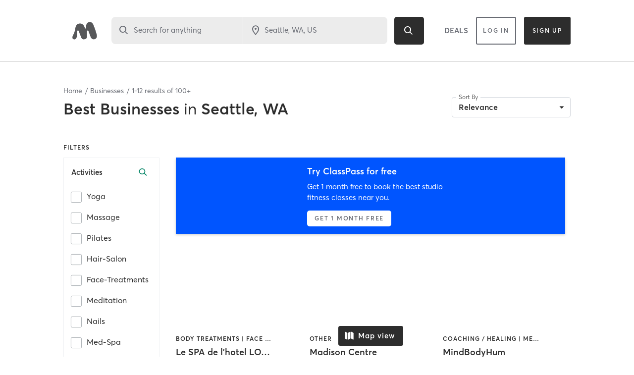

--- FILE ---
content_type: text/html; charset=utf-8
request_url: https://www.google.com/recaptcha/api2/anchor?ar=1&k=6Le95awUAAAAAIXSP9TcpPEng7Y6GdSkt7n46bAR&co=aHR0cHM6Ly93d3cubWluZGJvZHlvbmxpbmUuY29tOjQ0Mw..&hl=en&type=image&v=PoyoqOPhxBO7pBk68S4YbpHZ&theme=light&size=invisible&badge=bottomright&anchor-ms=20000&execute-ms=30000&cb=klji1y5yics1
body_size: 49514
content:
<!DOCTYPE HTML><html dir="ltr" lang="en"><head><meta http-equiv="Content-Type" content="text/html; charset=UTF-8">
<meta http-equiv="X-UA-Compatible" content="IE=edge">
<title>reCAPTCHA</title>
<style type="text/css">
/* cyrillic-ext */
@font-face {
  font-family: 'Roboto';
  font-style: normal;
  font-weight: 400;
  font-stretch: 100%;
  src: url(//fonts.gstatic.com/s/roboto/v48/KFO7CnqEu92Fr1ME7kSn66aGLdTylUAMa3GUBHMdazTgWw.woff2) format('woff2');
  unicode-range: U+0460-052F, U+1C80-1C8A, U+20B4, U+2DE0-2DFF, U+A640-A69F, U+FE2E-FE2F;
}
/* cyrillic */
@font-face {
  font-family: 'Roboto';
  font-style: normal;
  font-weight: 400;
  font-stretch: 100%;
  src: url(//fonts.gstatic.com/s/roboto/v48/KFO7CnqEu92Fr1ME7kSn66aGLdTylUAMa3iUBHMdazTgWw.woff2) format('woff2');
  unicode-range: U+0301, U+0400-045F, U+0490-0491, U+04B0-04B1, U+2116;
}
/* greek-ext */
@font-face {
  font-family: 'Roboto';
  font-style: normal;
  font-weight: 400;
  font-stretch: 100%;
  src: url(//fonts.gstatic.com/s/roboto/v48/KFO7CnqEu92Fr1ME7kSn66aGLdTylUAMa3CUBHMdazTgWw.woff2) format('woff2');
  unicode-range: U+1F00-1FFF;
}
/* greek */
@font-face {
  font-family: 'Roboto';
  font-style: normal;
  font-weight: 400;
  font-stretch: 100%;
  src: url(//fonts.gstatic.com/s/roboto/v48/KFO7CnqEu92Fr1ME7kSn66aGLdTylUAMa3-UBHMdazTgWw.woff2) format('woff2');
  unicode-range: U+0370-0377, U+037A-037F, U+0384-038A, U+038C, U+038E-03A1, U+03A3-03FF;
}
/* math */
@font-face {
  font-family: 'Roboto';
  font-style: normal;
  font-weight: 400;
  font-stretch: 100%;
  src: url(//fonts.gstatic.com/s/roboto/v48/KFO7CnqEu92Fr1ME7kSn66aGLdTylUAMawCUBHMdazTgWw.woff2) format('woff2');
  unicode-range: U+0302-0303, U+0305, U+0307-0308, U+0310, U+0312, U+0315, U+031A, U+0326-0327, U+032C, U+032F-0330, U+0332-0333, U+0338, U+033A, U+0346, U+034D, U+0391-03A1, U+03A3-03A9, U+03B1-03C9, U+03D1, U+03D5-03D6, U+03F0-03F1, U+03F4-03F5, U+2016-2017, U+2034-2038, U+203C, U+2040, U+2043, U+2047, U+2050, U+2057, U+205F, U+2070-2071, U+2074-208E, U+2090-209C, U+20D0-20DC, U+20E1, U+20E5-20EF, U+2100-2112, U+2114-2115, U+2117-2121, U+2123-214F, U+2190, U+2192, U+2194-21AE, U+21B0-21E5, U+21F1-21F2, U+21F4-2211, U+2213-2214, U+2216-22FF, U+2308-230B, U+2310, U+2319, U+231C-2321, U+2336-237A, U+237C, U+2395, U+239B-23B7, U+23D0, U+23DC-23E1, U+2474-2475, U+25AF, U+25B3, U+25B7, U+25BD, U+25C1, U+25CA, U+25CC, U+25FB, U+266D-266F, U+27C0-27FF, U+2900-2AFF, U+2B0E-2B11, U+2B30-2B4C, U+2BFE, U+3030, U+FF5B, U+FF5D, U+1D400-1D7FF, U+1EE00-1EEFF;
}
/* symbols */
@font-face {
  font-family: 'Roboto';
  font-style: normal;
  font-weight: 400;
  font-stretch: 100%;
  src: url(//fonts.gstatic.com/s/roboto/v48/KFO7CnqEu92Fr1ME7kSn66aGLdTylUAMaxKUBHMdazTgWw.woff2) format('woff2');
  unicode-range: U+0001-000C, U+000E-001F, U+007F-009F, U+20DD-20E0, U+20E2-20E4, U+2150-218F, U+2190, U+2192, U+2194-2199, U+21AF, U+21E6-21F0, U+21F3, U+2218-2219, U+2299, U+22C4-22C6, U+2300-243F, U+2440-244A, U+2460-24FF, U+25A0-27BF, U+2800-28FF, U+2921-2922, U+2981, U+29BF, U+29EB, U+2B00-2BFF, U+4DC0-4DFF, U+FFF9-FFFB, U+10140-1018E, U+10190-1019C, U+101A0, U+101D0-101FD, U+102E0-102FB, U+10E60-10E7E, U+1D2C0-1D2D3, U+1D2E0-1D37F, U+1F000-1F0FF, U+1F100-1F1AD, U+1F1E6-1F1FF, U+1F30D-1F30F, U+1F315, U+1F31C, U+1F31E, U+1F320-1F32C, U+1F336, U+1F378, U+1F37D, U+1F382, U+1F393-1F39F, U+1F3A7-1F3A8, U+1F3AC-1F3AF, U+1F3C2, U+1F3C4-1F3C6, U+1F3CA-1F3CE, U+1F3D4-1F3E0, U+1F3ED, U+1F3F1-1F3F3, U+1F3F5-1F3F7, U+1F408, U+1F415, U+1F41F, U+1F426, U+1F43F, U+1F441-1F442, U+1F444, U+1F446-1F449, U+1F44C-1F44E, U+1F453, U+1F46A, U+1F47D, U+1F4A3, U+1F4B0, U+1F4B3, U+1F4B9, U+1F4BB, U+1F4BF, U+1F4C8-1F4CB, U+1F4D6, U+1F4DA, U+1F4DF, U+1F4E3-1F4E6, U+1F4EA-1F4ED, U+1F4F7, U+1F4F9-1F4FB, U+1F4FD-1F4FE, U+1F503, U+1F507-1F50B, U+1F50D, U+1F512-1F513, U+1F53E-1F54A, U+1F54F-1F5FA, U+1F610, U+1F650-1F67F, U+1F687, U+1F68D, U+1F691, U+1F694, U+1F698, U+1F6AD, U+1F6B2, U+1F6B9-1F6BA, U+1F6BC, U+1F6C6-1F6CF, U+1F6D3-1F6D7, U+1F6E0-1F6EA, U+1F6F0-1F6F3, U+1F6F7-1F6FC, U+1F700-1F7FF, U+1F800-1F80B, U+1F810-1F847, U+1F850-1F859, U+1F860-1F887, U+1F890-1F8AD, U+1F8B0-1F8BB, U+1F8C0-1F8C1, U+1F900-1F90B, U+1F93B, U+1F946, U+1F984, U+1F996, U+1F9E9, U+1FA00-1FA6F, U+1FA70-1FA7C, U+1FA80-1FA89, U+1FA8F-1FAC6, U+1FACE-1FADC, U+1FADF-1FAE9, U+1FAF0-1FAF8, U+1FB00-1FBFF;
}
/* vietnamese */
@font-face {
  font-family: 'Roboto';
  font-style: normal;
  font-weight: 400;
  font-stretch: 100%;
  src: url(//fonts.gstatic.com/s/roboto/v48/KFO7CnqEu92Fr1ME7kSn66aGLdTylUAMa3OUBHMdazTgWw.woff2) format('woff2');
  unicode-range: U+0102-0103, U+0110-0111, U+0128-0129, U+0168-0169, U+01A0-01A1, U+01AF-01B0, U+0300-0301, U+0303-0304, U+0308-0309, U+0323, U+0329, U+1EA0-1EF9, U+20AB;
}
/* latin-ext */
@font-face {
  font-family: 'Roboto';
  font-style: normal;
  font-weight: 400;
  font-stretch: 100%;
  src: url(//fonts.gstatic.com/s/roboto/v48/KFO7CnqEu92Fr1ME7kSn66aGLdTylUAMa3KUBHMdazTgWw.woff2) format('woff2');
  unicode-range: U+0100-02BA, U+02BD-02C5, U+02C7-02CC, U+02CE-02D7, U+02DD-02FF, U+0304, U+0308, U+0329, U+1D00-1DBF, U+1E00-1E9F, U+1EF2-1EFF, U+2020, U+20A0-20AB, U+20AD-20C0, U+2113, U+2C60-2C7F, U+A720-A7FF;
}
/* latin */
@font-face {
  font-family: 'Roboto';
  font-style: normal;
  font-weight: 400;
  font-stretch: 100%;
  src: url(//fonts.gstatic.com/s/roboto/v48/KFO7CnqEu92Fr1ME7kSn66aGLdTylUAMa3yUBHMdazQ.woff2) format('woff2');
  unicode-range: U+0000-00FF, U+0131, U+0152-0153, U+02BB-02BC, U+02C6, U+02DA, U+02DC, U+0304, U+0308, U+0329, U+2000-206F, U+20AC, U+2122, U+2191, U+2193, U+2212, U+2215, U+FEFF, U+FFFD;
}
/* cyrillic-ext */
@font-face {
  font-family: 'Roboto';
  font-style: normal;
  font-weight: 500;
  font-stretch: 100%;
  src: url(//fonts.gstatic.com/s/roboto/v48/KFO7CnqEu92Fr1ME7kSn66aGLdTylUAMa3GUBHMdazTgWw.woff2) format('woff2');
  unicode-range: U+0460-052F, U+1C80-1C8A, U+20B4, U+2DE0-2DFF, U+A640-A69F, U+FE2E-FE2F;
}
/* cyrillic */
@font-face {
  font-family: 'Roboto';
  font-style: normal;
  font-weight: 500;
  font-stretch: 100%;
  src: url(//fonts.gstatic.com/s/roboto/v48/KFO7CnqEu92Fr1ME7kSn66aGLdTylUAMa3iUBHMdazTgWw.woff2) format('woff2');
  unicode-range: U+0301, U+0400-045F, U+0490-0491, U+04B0-04B1, U+2116;
}
/* greek-ext */
@font-face {
  font-family: 'Roboto';
  font-style: normal;
  font-weight: 500;
  font-stretch: 100%;
  src: url(//fonts.gstatic.com/s/roboto/v48/KFO7CnqEu92Fr1ME7kSn66aGLdTylUAMa3CUBHMdazTgWw.woff2) format('woff2');
  unicode-range: U+1F00-1FFF;
}
/* greek */
@font-face {
  font-family: 'Roboto';
  font-style: normal;
  font-weight: 500;
  font-stretch: 100%;
  src: url(//fonts.gstatic.com/s/roboto/v48/KFO7CnqEu92Fr1ME7kSn66aGLdTylUAMa3-UBHMdazTgWw.woff2) format('woff2');
  unicode-range: U+0370-0377, U+037A-037F, U+0384-038A, U+038C, U+038E-03A1, U+03A3-03FF;
}
/* math */
@font-face {
  font-family: 'Roboto';
  font-style: normal;
  font-weight: 500;
  font-stretch: 100%;
  src: url(//fonts.gstatic.com/s/roboto/v48/KFO7CnqEu92Fr1ME7kSn66aGLdTylUAMawCUBHMdazTgWw.woff2) format('woff2');
  unicode-range: U+0302-0303, U+0305, U+0307-0308, U+0310, U+0312, U+0315, U+031A, U+0326-0327, U+032C, U+032F-0330, U+0332-0333, U+0338, U+033A, U+0346, U+034D, U+0391-03A1, U+03A3-03A9, U+03B1-03C9, U+03D1, U+03D5-03D6, U+03F0-03F1, U+03F4-03F5, U+2016-2017, U+2034-2038, U+203C, U+2040, U+2043, U+2047, U+2050, U+2057, U+205F, U+2070-2071, U+2074-208E, U+2090-209C, U+20D0-20DC, U+20E1, U+20E5-20EF, U+2100-2112, U+2114-2115, U+2117-2121, U+2123-214F, U+2190, U+2192, U+2194-21AE, U+21B0-21E5, U+21F1-21F2, U+21F4-2211, U+2213-2214, U+2216-22FF, U+2308-230B, U+2310, U+2319, U+231C-2321, U+2336-237A, U+237C, U+2395, U+239B-23B7, U+23D0, U+23DC-23E1, U+2474-2475, U+25AF, U+25B3, U+25B7, U+25BD, U+25C1, U+25CA, U+25CC, U+25FB, U+266D-266F, U+27C0-27FF, U+2900-2AFF, U+2B0E-2B11, U+2B30-2B4C, U+2BFE, U+3030, U+FF5B, U+FF5D, U+1D400-1D7FF, U+1EE00-1EEFF;
}
/* symbols */
@font-face {
  font-family: 'Roboto';
  font-style: normal;
  font-weight: 500;
  font-stretch: 100%;
  src: url(//fonts.gstatic.com/s/roboto/v48/KFO7CnqEu92Fr1ME7kSn66aGLdTylUAMaxKUBHMdazTgWw.woff2) format('woff2');
  unicode-range: U+0001-000C, U+000E-001F, U+007F-009F, U+20DD-20E0, U+20E2-20E4, U+2150-218F, U+2190, U+2192, U+2194-2199, U+21AF, U+21E6-21F0, U+21F3, U+2218-2219, U+2299, U+22C4-22C6, U+2300-243F, U+2440-244A, U+2460-24FF, U+25A0-27BF, U+2800-28FF, U+2921-2922, U+2981, U+29BF, U+29EB, U+2B00-2BFF, U+4DC0-4DFF, U+FFF9-FFFB, U+10140-1018E, U+10190-1019C, U+101A0, U+101D0-101FD, U+102E0-102FB, U+10E60-10E7E, U+1D2C0-1D2D3, U+1D2E0-1D37F, U+1F000-1F0FF, U+1F100-1F1AD, U+1F1E6-1F1FF, U+1F30D-1F30F, U+1F315, U+1F31C, U+1F31E, U+1F320-1F32C, U+1F336, U+1F378, U+1F37D, U+1F382, U+1F393-1F39F, U+1F3A7-1F3A8, U+1F3AC-1F3AF, U+1F3C2, U+1F3C4-1F3C6, U+1F3CA-1F3CE, U+1F3D4-1F3E0, U+1F3ED, U+1F3F1-1F3F3, U+1F3F5-1F3F7, U+1F408, U+1F415, U+1F41F, U+1F426, U+1F43F, U+1F441-1F442, U+1F444, U+1F446-1F449, U+1F44C-1F44E, U+1F453, U+1F46A, U+1F47D, U+1F4A3, U+1F4B0, U+1F4B3, U+1F4B9, U+1F4BB, U+1F4BF, U+1F4C8-1F4CB, U+1F4D6, U+1F4DA, U+1F4DF, U+1F4E3-1F4E6, U+1F4EA-1F4ED, U+1F4F7, U+1F4F9-1F4FB, U+1F4FD-1F4FE, U+1F503, U+1F507-1F50B, U+1F50D, U+1F512-1F513, U+1F53E-1F54A, U+1F54F-1F5FA, U+1F610, U+1F650-1F67F, U+1F687, U+1F68D, U+1F691, U+1F694, U+1F698, U+1F6AD, U+1F6B2, U+1F6B9-1F6BA, U+1F6BC, U+1F6C6-1F6CF, U+1F6D3-1F6D7, U+1F6E0-1F6EA, U+1F6F0-1F6F3, U+1F6F7-1F6FC, U+1F700-1F7FF, U+1F800-1F80B, U+1F810-1F847, U+1F850-1F859, U+1F860-1F887, U+1F890-1F8AD, U+1F8B0-1F8BB, U+1F8C0-1F8C1, U+1F900-1F90B, U+1F93B, U+1F946, U+1F984, U+1F996, U+1F9E9, U+1FA00-1FA6F, U+1FA70-1FA7C, U+1FA80-1FA89, U+1FA8F-1FAC6, U+1FACE-1FADC, U+1FADF-1FAE9, U+1FAF0-1FAF8, U+1FB00-1FBFF;
}
/* vietnamese */
@font-face {
  font-family: 'Roboto';
  font-style: normal;
  font-weight: 500;
  font-stretch: 100%;
  src: url(//fonts.gstatic.com/s/roboto/v48/KFO7CnqEu92Fr1ME7kSn66aGLdTylUAMa3OUBHMdazTgWw.woff2) format('woff2');
  unicode-range: U+0102-0103, U+0110-0111, U+0128-0129, U+0168-0169, U+01A0-01A1, U+01AF-01B0, U+0300-0301, U+0303-0304, U+0308-0309, U+0323, U+0329, U+1EA0-1EF9, U+20AB;
}
/* latin-ext */
@font-face {
  font-family: 'Roboto';
  font-style: normal;
  font-weight: 500;
  font-stretch: 100%;
  src: url(//fonts.gstatic.com/s/roboto/v48/KFO7CnqEu92Fr1ME7kSn66aGLdTylUAMa3KUBHMdazTgWw.woff2) format('woff2');
  unicode-range: U+0100-02BA, U+02BD-02C5, U+02C7-02CC, U+02CE-02D7, U+02DD-02FF, U+0304, U+0308, U+0329, U+1D00-1DBF, U+1E00-1E9F, U+1EF2-1EFF, U+2020, U+20A0-20AB, U+20AD-20C0, U+2113, U+2C60-2C7F, U+A720-A7FF;
}
/* latin */
@font-face {
  font-family: 'Roboto';
  font-style: normal;
  font-weight: 500;
  font-stretch: 100%;
  src: url(//fonts.gstatic.com/s/roboto/v48/KFO7CnqEu92Fr1ME7kSn66aGLdTylUAMa3yUBHMdazQ.woff2) format('woff2');
  unicode-range: U+0000-00FF, U+0131, U+0152-0153, U+02BB-02BC, U+02C6, U+02DA, U+02DC, U+0304, U+0308, U+0329, U+2000-206F, U+20AC, U+2122, U+2191, U+2193, U+2212, U+2215, U+FEFF, U+FFFD;
}
/* cyrillic-ext */
@font-face {
  font-family: 'Roboto';
  font-style: normal;
  font-weight: 900;
  font-stretch: 100%;
  src: url(//fonts.gstatic.com/s/roboto/v48/KFO7CnqEu92Fr1ME7kSn66aGLdTylUAMa3GUBHMdazTgWw.woff2) format('woff2');
  unicode-range: U+0460-052F, U+1C80-1C8A, U+20B4, U+2DE0-2DFF, U+A640-A69F, U+FE2E-FE2F;
}
/* cyrillic */
@font-face {
  font-family: 'Roboto';
  font-style: normal;
  font-weight: 900;
  font-stretch: 100%;
  src: url(//fonts.gstatic.com/s/roboto/v48/KFO7CnqEu92Fr1ME7kSn66aGLdTylUAMa3iUBHMdazTgWw.woff2) format('woff2');
  unicode-range: U+0301, U+0400-045F, U+0490-0491, U+04B0-04B1, U+2116;
}
/* greek-ext */
@font-face {
  font-family: 'Roboto';
  font-style: normal;
  font-weight: 900;
  font-stretch: 100%;
  src: url(//fonts.gstatic.com/s/roboto/v48/KFO7CnqEu92Fr1ME7kSn66aGLdTylUAMa3CUBHMdazTgWw.woff2) format('woff2');
  unicode-range: U+1F00-1FFF;
}
/* greek */
@font-face {
  font-family: 'Roboto';
  font-style: normal;
  font-weight: 900;
  font-stretch: 100%;
  src: url(//fonts.gstatic.com/s/roboto/v48/KFO7CnqEu92Fr1ME7kSn66aGLdTylUAMa3-UBHMdazTgWw.woff2) format('woff2');
  unicode-range: U+0370-0377, U+037A-037F, U+0384-038A, U+038C, U+038E-03A1, U+03A3-03FF;
}
/* math */
@font-face {
  font-family: 'Roboto';
  font-style: normal;
  font-weight: 900;
  font-stretch: 100%;
  src: url(//fonts.gstatic.com/s/roboto/v48/KFO7CnqEu92Fr1ME7kSn66aGLdTylUAMawCUBHMdazTgWw.woff2) format('woff2');
  unicode-range: U+0302-0303, U+0305, U+0307-0308, U+0310, U+0312, U+0315, U+031A, U+0326-0327, U+032C, U+032F-0330, U+0332-0333, U+0338, U+033A, U+0346, U+034D, U+0391-03A1, U+03A3-03A9, U+03B1-03C9, U+03D1, U+03D5-03D6, U+03F0-03F1, U+03F4-03F5, U+2016-2017, U+2034-2038, U+203C, U+2040, U+2043, U+2047, U+2050, U+2057, U+205F, U+2070-2071, U+2074-208E, U+2090-209C, U+20D0-20DC, U+20E1, U+20E5-20EF, U+2100-2112, U+2114-2115, U+2117-2121, U+2123-214F, U+2190, U+2192, U+2194-21AE, U+21B0-21E5, U+21F1-21F2, U+21F4-2211, U+2213-2214, U+2216-22FF, U+2308-230B, U+2310, U+2319, U+231C-2321, U+2336-237A, U+237C, U+2395, U+239B-23B7, U+23D0, U+23DC-23E1, U+2474-2475, U+25AF, U+25B3, U+25B7, U+25BD, U+25C1, U+25CA, U+25CC, U+25FB, U+266D-266F, U+27C0-27FF, U+2900-2AFF, U+2B0E-2B11, U+2B30-2B4C, U+2BFE, U+3030, U+FF5B, U+FF5D, U+1D400-1D7FF, U+1EE00-1EEFF;
}
/* symbols */
@font-face {
  font-family: 'Roboto';
  font-style: normal;
  font-weight: 900;
  font-stretch: 100%;
  src: url(//fonts.gstatic.com/s/roboto/v48/KFO7CnqEu92Fr1ME7kSn66aGLdTylUAMaxKUBHMdazTgWw.woff2) format('woff2');
  unicode-range: U+0001-000C, U+000E-001F, U+007F-009F, U+20DD-20E0, U+20E2-20E4, U+2150-218F, U+2190, U+2192, U+2194-2199, U+21AF, U+21E6-21F0, U+21F3, U+2218-2219, U+2299, U+22C4-22C6, U+2300-243F, U+2440-244A, U+2460-24FF, U+25A0-27BF, U+2800-28FF, U+2921-2922, U+2981, U+29BF, U+29EB, U+2B00-2BFF, U+4DC0-4DFF, U+FFF9-FFFB, U+10140-1018E, U+10190-1019C, U+101A0, U+101D0-101FD, U+102E0-102FB, U+10E60-10E7E, U+1D2C0-1D2D3, U+1D2E0-1D37F, U+1F000-1F0FF, U+1F100-1F1AD, U+1F1E6-1F1FF, U+1F30D-1F30F, U+1F315, U+1F31C, U+1F31E, U+1F320-1F32C, U+1F336, U+1F378, U+1F37D, U+1F382, U+1F393-1F39F, U+1F3A7-1F3A8, U+1F3AC-1F3AF, U+1F3C2, U+1F3C4-1F3C6, U+1F3CA-1F3CE, U+1F3D4-1F3E0, U+1F3ED, U+1F3F1-1F3F3, U+1F3F5-1F3F7, U+1F408, U+1F415, U+1F41F, U+1F426, U+1F43F, U+1F441-1F442, U+1F444, U+1F446-1F449, U+1F44C-1F44E, U+1F453, U+1F46A, U+1F47D, U+1F4A3, U+1F4B0, U+1F4B3, U+1F4B9, U+1F4BB, U+1F4BF, U+1F4C8-1F4CB, U+1F4D6, U+1F4DA, U+1F4DF, U+1F4E3-1F4E6, U+1F4EA-1F4ED, U+1F4F7, U+1F4F9-1F4FB, U+1F4FD-1F4FE, U+1F503, U+1F507-1F50B, U+1F50D, U+1F512-1F513, U+1F53E-1F54A, U+1F54F-1F5FA, U+1F610, U+1F650-1F67F, U+1F687, U+1F68D, U+1F691, U+1F694, U+1F698, U+1F6AD, U+1F6B2, U+1F6B9-1F6BA, U+1F6BC, U+1F6C6-1F6CF, U+1F6D3-1F6D7, U+1F6E0-1F6EA, U+1F6F0-1F6F3, U+1F6F7-1F6FC, U+1F700-1F7FF, U+1F800-1F80B, U+1F810-1F847, U+1F850-1F859, U+1F860-1F887, U+1F890-1F8AD, U+1F8B0-1F8BB, U+1F8C0-1F8C1, U+1F900-1F90B, U+1F93B, U+1F946, U+1F984, U+1F996, U+1F9E9, U+1FA00-1FA6F, U+1FA70-1FA7C, U+1FA80-1FA89, U+1FA8F-1FAC6, U+1FACE-1FADC, U+1FADF-1FAE9, U+1FAF0-1FAF8, U+1FB00-1FBFF;
}
/* vietnamese */
@font-face {
  font-family: 'Roboto';
  font-style: normal;
  font-weight: 900;
  font-stretch: 100%;
  src: url(//fonts.gstatic.com/s/roboto/v48/KFO7CnqEu92Fr1ME7kSn66aGLdTylUAMa3OUBHMdazTgWw.woff2) format('woff2');
  unicode-range: U+0102-0103, U+0110-0111, U+0128-0129, U+0168-0169, U+01A0-01A1, U+01AF-01B0, U+0300-0301, U+0303-0304, U+0308-0309, U+0323, U+0329, U+1EA0-1EF9, U+20AB;
}
/* latin-ext */
@font-face {
  font-family: 'Roboto';
  font-style: normal;
  font-weight: 900;
  font-stretch: 100%;
  src: url(//fonts.gstatic.com/s/roboto/v48/KFO7CnqEu92Fr1ME7kSn66aGLdTylUAMa3KUBHMdazTgWw.woff2) format('woff2');
  unicode-range: U+0100-02BA, U+02BD-02C5, U+02C7-02CC, U+02CE-02D7, U+02DD-02FF, U+0304, U+0308, U+0329, U+1D00-1DBF, U+1E00-1E9F, U+1EF2-1EFF, U+2020, U+20A0-20AB, U+20AD-20C0, U+2113, U+2C60-2C7F, U+A720-A7FF;
}
/* latin */
@font-face {
  font-family: 'Roboto';
  font-style: normal;
  font-weight: 900;
  font-stretch: 100%;
  src: url(//fonts.gstatic.com/s/roboto/v48/KFO7CnqEu92Fr1ME7kSn66aGLdTylUAMa3yUBHMdazQ.woff2) format('woff2');
  unicode-range: U+0000-00FF, U+0131, U+0152-0153, U+02BB-02BC, U+02C6, U+02DA, U+02DC, U+0304, U+0308, U+0329, U+2000-206F, U+20AC, U+2122, U+2191, U+2193, U+2212, U+2215, U+FEFF, U+FFFD;
}

</style>
<link rel="stylesheet" type="text/css" href="https://www.gstatic.com/recaptcha/releases/PoyoqOPhxBO7pBk68S4YbpHZ/styles__ltr.css">
<script nonce="nZ5JKNftLu0tmZXPNAYlig" type="text/javascript">window['__recaptcha_api'] = 'https://www.google.com/recaptcha/api2/';</script>
<script type="text/javascript" src="https://www.gstatic.com/recaptcha/releases/PoyoqOPhxBO7pBk68S4YbpHZ/recaptcha__en.js" nonce="nZ5JKNftLu0tmZXPNAYlig">
      
    </script></head>
<body><div id="rc-anchor-alert" class="rc-anchor-alert"></div>
<input type="hidden" id="recaptcha-token" value="[base64]">
<script type="text/javascript" nonce="nZ5JKNftLu0tmZXPNAYlig">
      recaptcha.anchor.Main.init("[\x22ainput\x22,[\x22bgdata\x22,\x22\x22,\[base64]/[base64]/[base64]/ZyhXLGgpOnEoW04sMjEsbF0sVywwKSxoKSxmYWxzZSxmYWxzZSl9Y2F0Y2goayl7RygzNTgsVyk/[base64]/[base64]/[base64]/[base64]/[base64]/[base64]/[base64]/bmV3IEJbT10oRFswXSk6dz09Mj9uZXcgQltPXShEWzBdLERbMV0pOnc9PTM/bmV3IEJbT10oRFswXSxEWzFdLERbMl0pOnc9PTQ/[base64]/[base64]/[base64]/[base64]/[base64]\\u003d\x22,\[base64]\x22,\x22w79Gw605d8KswovDuh7DiEU0Y3NbwrTCgzrDgiXCux1pwqHCqzjCrUsXw50/w6fDhQ7CoMKmRsK3wovDncOWw4YMGjN3w61nDsKZwqrCrlXCk8KUw6MZwpHCnsK6w4bCpzlKwrbDiDxJNsOtKQhFwpfDl8Otw5bDhSlTW8OiO8OZw4hPTsONE15awoUdXcOfw5R1w7YBw7vCikAhw73Dp8Kmw47CkcOcKF8gNsO/GxnDiVfDhAlMwrrCo8KnwpPDniDDhMK0DR3DisK9wqXCqsO6YiHClFHCqUMFwqvDs8KVPsKHUMKFw59RwqjDqMOzwq8yw7/Cs8KPw4nCtSLDsXxUUsO/[base64]/CtUMDOMKjacOpwqjCtMOvw4TDjHfCssK9X34yw6HDrknCqmjDpGjDu8KqwrM1woTCv8OTwr1ZWhxTCsOfXlcHwrLCkRF5WgthSMOmY8Ouwp/DmxYtwpHDjSh6w6rDosONwptVwpLCjHTCi0vCpsK3QcKtO8OPw7oowqxrwqXCgsO5e1BcXSPChcKIw55Cw53CkRItw7FEIMKGwrDDosKIAMK1wpPDp8K/[base64]/wopwwonDsEjDnMOsw7I0I2Zww53DhcK7w5ZxFD5pw53CkXfChsOjasKKw6zCvUNbwq1Kw6ATwq3CosKiw7V8Q07DhD/DlB/ClcKxRMKCwos2w7PDu8ObGwXCsW3Csm3CjVLCtMOkQsOvT8KVa1/DmMKJw5XCicOtUMK0w7XDsMONT8KdO8KHOcOCw6NdVsOOO8OOw7DCn8KXwpAuwqV8wrEQw5M6w4jDlMKJw6jCocKKThMUJA1sRFJ6wqIGw73DusOPw4/Cmk/CisOjcjk3wrpVIkMfw5teR3LDpj3CiiEswpxYw48UwpdSw4BAwovDuTJVTsObw6/DtwtPwobCg0DDu8KoVcOhw73DncKVwobDvsOmw5/DlD7CrlhDw6DCl3V+OcO2w4IWw4zCgDHChsOuRMK4wp3DvsOOc8KEwqBWOwTDnMOSCwV0BFAhAlJYL3LDqsOtY2gJwr5JwpgwPiR7woHDpsOpYXJaVMKSP0ZLUz4IYMORQMO6I8KkJ8KDwpwrw4RzwoUAw7kTw5RAbD4YN1xQwpk6cgbDhsOVwq9UwrXCokbCrw/DqcOww53CtB7CqsOMTcKww5YNwp3CtnMCPAhjIMKEHx4vO8O2P8KfRizCiyPDscK8PB9kwo8ow5N0wpDDvsOiC1cUQ8Kpw4XCvGvDgRHDiMKGwqrCrXxjYB4ywpNRwqDChGvDnW7CoTp6wr3CvhDDrk3CrznDjsOLw7YIw4x0Nm7DrMKHwqkJwrR6NsO0w4/Dj8OUwprCgjBUwrXCnMKKMcOfw6fDicORw5tLw6bChsKEw5Aqwp3DpMOSw5VKw6jCjzcrwqTCnMKkw6t7w6Nbw708B8OCUzzDu1zDlMKBwqg3wpbCsMOcdljCvMKXw6rCmQlKaMKPw4RTw6vDtcK6TMOsRBHCunHDvybDijwjMcKPJi/CssK0w5JLwqY+M8OAwr7DvWrCr8OldhjCqEY5VcKcUcOFZVLCmT3Dr3bDimozZMOIwoDCsCdsHT9VSB09VFFDwpdNCg/CgFrDi8KPwq7CqnoBMEfDqwd/[base64]/Cm0fDj1LDkzDCj8O4w6VZwqbDm8K1wpvDqCNhRsOXwpvDgMKJwrUeNGDDr8KywrdTB8O/w4XCisO4wrrDpsOzw53Cnk/[base64]/DmHUBXsKaGsKiVlzCg3PDj3HDkV9wW1jCnyMVw77Ds2XChlkzdcKLw4rDmcOVw53CiThdLsOzPhU/[base64]/wrhkwpLDilvDtMOgHXzDicOww4zDrsOPXcKNwrlowqgbaEQgEBJ4GGvDkHdnwqh+w6nDjMO6w7zDrcOrHsO1wrEXNcKBUsKhw5rCu2sUZSfCo3jDlnvDs8Kxw7/DrMOOwrtdwpEhVRTDjg7CkBHCvA/DsMO5w7dYPsKWw5BEScKPEsOtJMOTw7HDpsKiw51/[base64]/w5jDssO/[base64]/DlcKKwo89agTCn1wNw6jCl8K7W8O+ZhnDowlPw5w6wrR4cMOgJcORw4fCmcOFwoFlQSFaUkHDjR7DqRPDpcO+w4J5T8K9wp7Dh3Y0NVrDhUTDoMK6wqDDoXY7wrfCnMKLJsKHc0Niw6HDkz4vw7k2a8OhwozCoFXCgcK4woRnPMKFw4/[base64]/JQ/[base64]/[base64]/Y19fTU03wqvCunbCl07DtcK1cjEREMKEKcO3wopdAMOBw4XCgwLCiiHCiTrCh21SwrlFbHtcw5/[base64]/[base64]/CgnfDlcOOIx3CpTXDoMKOwp5WQXVrNQLCusOyHMKxRsKwU8OEw6s7wrrCvcOmfcKNwoZgCsKKP2DDrGRewqLCtsKCwpodw6HDvMKVwoM/JsKIWcOKTsKKbcK+FDbDjQNFw6ZdwqTDhAJGwrfCtMK+woHDtg8EZMOfw4Rcbnsxw4tDw4dQOcKhQ8KMwpPDnj4qZsKwL3rChDw+w7BQayfCp8Kxw6ECwoXClcK/[base64]/Dmz0CIDkNG8KHwrEzQ8OZwrhGw4FxDcK8w4zDqsOpwoxtwpHDhQRKVw7CjMO8w455dsKiw7DDlsKJwq/Cg0tow5F9GyR4SWQ/wp1Ew5NnwoloPMK6TMOVw5jDqxtPfMOswpjDk8OfMwJfwofCmgrCslTDjB3Cn8K/XhFlFcOmVsOLw6gfw6HCi1TCi8Olw7jCuMOBw5dKX2hKIcOnen7CtsO9dns+wqBBw7LDmMOFw6fDpMOfwpfDpm1gw7zCssKkwopPwrHDmx5TwrzDosKOwpBSwptMEMKXG8O4wrXDiUdYRC16wonDvcK7wprCtG7Duk7DoA/[base64]/DjT/[base64]/CncOMw6vCnDd9wrBiwrlUw6LCiB7DhzhmGGJGMcKDw74Pb8OPwq/[base64]/[base64]/Dgw8EDcKzwqfCjh/DtsOMMg3CmDx9LWxOdsO8HVPCpsKjw41xwoYmwrtaOsKKw6bDsMOmwqbCqVnCqHhiAMKcOsKQI13CssKIfjotN8ORRWUMP2/DqMKOwqrDkVfCicKrw5EKw5k9wo8gwpUea1fCnsOHNMKbCMOyJ8KkHcKhwrE8wpEBcR9eRFQpw7LDtW3DtGhmwqHDtMOWbwYLJC7Dn8OLBwVEbsOgDCvCksOeHxQjw6Viw6jCj8KZERTCvm/DqsKEwpnDn8K6KRrCkk3DmWDCgsOgQF3Dmj4YIRHClT0Tw43DrcK1XRTCuiMFw4XDi8Kkw5vCiMO/RGBJQCU9K8K4wr9RF8O3O2Rbw7APw7LCiz7DvMO5w6gOHkkawphfw6UYw5zDhSvDqsOJw7U9wrcMw6HDq21CFHnDhDrClzB7JSkZS8KMwqh5E8OnwrjCl8OpJcOFwqTCi8O/[base64]/Dh07CuHI+w7VBwpwJAsKDwrjDqV0HwovCh2TCssOQbMKwwqk6EsK3RyBOCsK4w6xbwrTDgTLDk8OPw4LDl8KCwpQawoPCtEvDqMO+HcO6w47CkcO0wr/CsHPCjnZLUxbCnAUow6oWw5zDoRXDusKxw7LDgBsHccKrwpDDjsKMLsOGwr8Fw7vDqMORw5bDpMOiwrPDlsOqJwA5bToCw61BDMOlCMK2dQh6fA9Ow4DDvcO4wqBbwp7DpzUlwrczwo/CnRXCpyFjwqvDhyLCjMKAHjB5VwTCv8K+NsOZw7cLUMKCw7PCjyvCi8O0MsOPOhfDtCU8wpDCgg3CmzQ+TMOMw7LDqznCu8OfAcKmd3U+dcOxw7s1KhbCgALCgXZofsOuMsOkwo3Dgg/CqsOyGWXCthvCpG4rYMKOworCmB7CjBjClXHDtEzDknvDqxltMWHCgMK/GsOwwoLCn8OAZCEAw7TDqcOKwqx1dksRKMOXwoI5MsOvw74xw6nCjsKFQmBew6vDpXoiw47ChFRhwo1UwrlFay7CsMOfw5XCuMKSXC7CvwbCuMKSO8Kuw5pkVU/DkFLDrRYwMsO1w5pCS8KLFjHCn1vCrzxPw6tvLBPDksKNwo81wrjDgFDDlHhCPAN4L8KzdSwIw4pDNMOww6VJwrF0VD4Dw4wEw4TDrMOKGcKBw7bCnDPClm0aaGfDqcKgFj1iw5XCkyPDkcKXwp4uEQHDjcOzNFPCrsO6GlE6cMK3ecKiw65IXW/[base64]/Z8Ozb00AYMK1w7HCsC5UYsK/esKKVcO6BBLDhXfDpcO9wqzChsK+wq/[base64]/[base64]/DmhnDp8K/wq10V8O3acOsesOSw5nDvsObMcOgMC3DgjZ/[base64]/DnjDCosO4f2grYcO1VcK0wp/DikvDrEMmwrLDu8O5fMOOw5LCnV/CjcONw6PDi8KdLsOpw7fDpBpTw7JdLcK2w5HCmXlxek7DiBlvw5HCq8KOR8OBw4PDtsKrEMK6w5pxf8OvdcKyDsKZEkocwq1nwq1CwoZOwoXDtmtPwqphH2XConwhwpzDhsOoMBkDS2JsRRLDssOiwq/Dkixsw7cSOjhWPFFSwrIPVXFsGWEXLHvDljRfw5nDoynCu8KTw7DCvVpLJk8QwqLDrVfCgcOJw4Ntw7Iew7vDvMKswrc8Sg7Cs8K7wo0pwrhCwr3Dt8K6w4TDnUdlXhJVw7h8O3EPWgLDg8KewrtpD09vYG8PwqLCkgrDi3/DhzzCiAPDsMKtTBJWwpbDtClyw4fCucO+EB3DucOBVsKhwqxoGcKrw6ZxaxXDvmjDg2fDt0Vfw69Sw7k+VMK0w6kXw41mExl+w4XCqjfDpkNowr98ejnDhsKzcApawpZoV8O8dMOMwrvDq8KrRUtOwqE/wpp7D8OHw49uLsKjw4kJWcKEwp9De8OqwrI5GMO3NcOxPMKLLcOMT8K1Nw/CkMKSw60WwrfCoWDDl1DDh8Kdw5IkIEtycGPCu8KXwqLCklLDlcKJXMKjQi0eGsOZw4BkOMKkwqAWTsKowqtdbcO3DMOYw7AUPcK7D8OHwr3Cp1Qvw48kVDrCpBLCssOew6zCl3BYMRzCr8OIwrgPw7PCisO/w7TDrVfCiDUCR0EEHsKdwrxXTMKcw7/ClMKMOcKnNcK1wr04wobDjkfDtMKydnEmFQbDqsOxF8OtwoLDhsKhRyTCjB3Dg2Rtw4nChsOrwoMowr3Cl3XDkH3DnxdqSXgaFsKRSMO/ccOpw7w7w74sADHDn0oew5Z3L3vDrsOwwptCTMKmwogBemBJwptww4M1VMOnbT3DrlQfV8OhPxc7SsKiwpMTw5nCnsODcyrCiwrDkE/DosOJHVzCn8OVw6XDvyPCm8OtwpvDqQpXw4HDm8O7PgRqw6I8w7wHOh/[base64]/wq/Ci2sMw5bCm8KmN8Kdw7NoVMO9VURZLFBuwoZiwqVGFMO6LlTDl10SbsOLwovDkMKlw44KLSPDn8OaY0IUKcKMw77ClsKBw53DpsOowrDDvcKPw5XCgQ0wb8KHwr8NVxpRw5rDsgjDgcOjw7fDu8K4UMOOwrrDr8Klwo3CjV1BwqEVLMOIw61kw7Fzw5jDqcOuJG/[base64]/CosOnw6rDjsKgw5wjw7XCrMO1w6LCrVRkw6tuN0rCkMKfw4bCssODbBUNZBEywp8PWMKhwrUfL8OvwrzDgMOGwpzDu8Oww4Nrw4jCpcOmwr8ww6htwoLCqVMHccOlOUdtwqbDusORwpV/[base64]/NcOvw7/CkHRPAm7ClSnChBUud8KbwqVOVXoOczHChsK1w5Q+C8KzdcOYSABsw6ZrwrLChR7CrsKFwpnDs8OIw4PDoxwEwq7Cj2Efwq/DlsKjacKkw5HCt8KcUUDDg8KBTsKRAMKCw5BZBcO3ZlzDicKsCDDDr8O/wrfDhMOybcKnwpLDo1vCgsOLesKIwpcUGQTDtcOPHsOjwoVnwq9+w6grNMKUUUlcw45ywq8gO8K8w6fCi2YsRMOcfB5vw4DDp8Opwpk/w4Jkw6Q7w6/CtsKnEMK6T8O2wpRow7rCl0LCvsO3KEpLeMOZTMK2a1F3eT7Cp8KAf8O/[base64]/DqUfChAsww4rChmYzwonCncODE8KtUCQTwq7DpsKsLFXDpsO9OXXDhxHCsC3DpjgLYcORFcODS8Oaw5Y5w4Epwr3DqcK5woTCkxTCi8OFwpYWw53DhnDDlXx/[base64]/DqhrCr0XDhxHDoxsfwonCmMKnKnNFwrwkw7jCksOGwpkIUMKGQcKPwpkrwqtmA8KKwr/CkcOpw4dQeMO3Rw/CuivDi8OGW1PCsR9GAcOmw58Cw4vDmsKkNDXCrQ4lOsK7J8K0Fx0vw7A3QMO3OcOKF8OqwqFrw7tiRcOUw4IcKhJ8woJ2TcKsw5xGw6JIwrrCq0hxMsOKwpgzw48Qw7zCs8Okwo3CnsOXZsKYQzknw6xnZcOdwqPCsVfCv8KvwprDucKULg/DoDjCjsKmYsOrLUxdC3gZw7bDqMOkw7hDwqE/w7JGw75POVJxInMnwp3CqW5OBMOdwrvCgMKSKibCucKCZxUiw7kDccOOwrTDtsKjwr9fCT4IwoZNJsKVCRvCn8K6wrczwo3Di8OROcOnMMOtaMKPGcKTw4XCoMOwworDvXXCgsOOQcOUwqAdA3HDpg/CjsOhwrfDucKGw5/[base64]/w6HCmXAUe8OMOcKswqEsJ0UVw59Awr3DisKuw64uVD7CoxjDjcKCw65MwrVAwpfCrwBYI8ORPhVxw6fDv0/DhcOfwrJXw7zChMK0Jk11d8OCwo7DpMKYYMKGw4FgwpsLw7NrasOjw7/CisKMw4HCtsOLw7pzU8OIbH3Dgyc3wqc4w44XJ8ObNjh9JTHCr8KLa1hPEk9lwqAlwqzDojvCukJ4wqwYHcOgR8OMwr9kScOAPmIYwpnCvsKBc8O3woPDhmdGO8Kuw7bDgMOSZyzCvMOadMOEw7rDvMKrIcO8dsO/woLDi28ewpFDw7PDuzxPSMKOFHVEw5LDrCbCtMOJf8OOfsOiw5DCvcOaSsKpwrzDmcOpwoFFRU0IwqDCi8K0w7ZTb8OZb8KywqZheMKrwpN/w4jCmsOsU8O9w7XDpMK9I3LDpgzDp8OKw4zCo8KwTXcvKcOKesOjwq8owqhmCF8UJDU2wpDCllXCk8KLVCPDqkvCuGM8E3vDkH4DJ8OBR8ObRT7ChHvDgMO7wr4kwqUlPDbCgMK0w6I9ClXCjCzDjClcHMOJwobDkxAQwqPDmcORFl8Rw6/DrMO/b0/[base64]/CnTnCpsKDw5Fiw7TDlMKKV8OEwokjF1VfwqPDmcOaYzpAfMO/c8KueFTCn8KHw4JiFsObMAggw4zCucOKb8OVw7nCo2PCuh92Wy4lIWnDlMKawpHDrEEFQsO+H8OWw4vDr8OQLcOUw6kjJsKQwrw6wodQwqTCosK7L8OhwpnDmMKqP8OEw5DCm8O5w7zDrEHDl3R7w69gccKHw5/CsMKifsKWw6vDjsOQBRIUw4/DssO7CcKIYsKkw64SVcOJLMKMw7FudMKHRh5lwp/CrMOrUDQ2I8KwwovDnDReURTCqsKPBsOAbGINfUrDl8KtLxFrTGE3IMKTX3nDgsOOXsK1KcOAwpjCqMO8bRrCjnBpw63DoMOawrLDicO0RgnDk2DDmsOswqQzVh7CosO2w7zCo8KZIsKCwoYSPnvDvE1lEgbDt8OjKx3DrHbDgwB9w6QiAj/DqFQrw4LDiQgiw7fDgMO7w5/[base64]/[base64]/N356ChBRV8OMwqbCm8Olw7LCn8KKDMO4S2I4KsKFZ28LwrTDgcOJwp7Cg8ODw6svw5xqBMO6wr/DuinDiUMOw5NYw60LwrnCpWskDmxJwp9bw4jChcKDchl9eMKlw5o6QUZhwoNHw4c2OV8Uwq7ChHfCtEMcFsKWbS7CtcO9BE9yLxjDlMOUwrzCsTYheMOfw5DDuRdRDUjDhQjCkXInwrNEIsKZw7LDn8K3Ggcmw5LCrjrCpEZ/wo0Dw4HCsCIyTxk4wprCpsOrD8KgFinCvUfDkMKiw4DDuWFAF8K5ZWvDvAfCucOowr9WRjPCu8KSbR01ISHDscO7wq9Bw6fDicOlw5bCk8OwwobCqjDCnXEzHFx6w7DCusOMAD3Dh8OxwrZtwoXCmsOewo/ClMO3w6zClsOBwpDCiMKlPsOTa8KQwrLCj355w7HCgDQwesOIMQM6T8Oew6p6wq9nw6TDl8OINUNYwrEdRMOQw7Z+w5/CqS3CoXLCtj0YwqDCm3dZw7lLcWfDr1XCv8OfPcOcTA4RJMK0YcObbm/DjkHDusKRcBrCrsOnwq7Co34rdMOIQ8OVw4IVaMO8w4HCoj0Lw6DCqcKdYwfDn0/DpMOWwpLCiF/DrW06W8K2CDjCiVzCr8Oaw4cmb8KacBc4V8K8w7PCsgTDgsKxKcO3w6jDtcK8wqUmfTDCtHHDvAUHw6x1wrbDiMK8w4nCv8K1wpLDhBlpXsKaSVMkQm/Di14awrXDlVXDv0zCoMOywoRAw58KHMKHZsOJGcKZwqpFUg/CjcKPw4NoHMO4aB7CrsKWwp3Dv8OqcgvCuTQgYcKrw7/[base64]/[base64]/DtMKOYiPDqg7Ci0bCgG49w5rDmEYETm9WOsOPe8KEw5jDm8KBEMOiwqIYJsOWw6LDmMKuw6vDn8KwwpXCgGLCmzLClG9+JFrDnmjCghLCo8KmDcKmbhESJy3Dh8OmN3fCtcOCw5HDq8KmBSAPw6HDkjjDrcK9w5JRw5ozKMKWOsKiZcOqPi/DlBnCv8O6InZhw7FXwoB1woDCu3Q4ZHlrHMOtw4xiZTbCoMK7WsKlRMKCw5BFwrHDvSzChF7ChCvDh8OWJMKGH2xAGTR0RsKeD8OcMsOwOmYxw5fCrX3DicO2XcKHwrnCosOvw6U5W8KzwqPCsifCpMKvwqzCsRJVwqxdw7bDvcKkw7HCl2jDjh4/w6vCvMKAw5oxwpjDsT0Lw6DClG8bBcOhKcK1w6hvw6hbw63CssOaBzZcw7AMw7TCo3rCggvDiUjDuiZ3wppZYMOBBT/DnRoSJSYJRcKpwpvClxY7w4HDisK9w6HDkVpDI1Efw4rDl2vDpXMgAiNhTsKGwqkGaMOIw7XDhSMmDcORw7HCh8KUdMO5K8OiwqpjTcOOLRYYSMONwqrCj8OTw7JVw5MMHHjCv3fCvMK+w7TDlcKiHRNZJWIwE0/[base64]/SjxjfhLCvn/Ch8O8KMOMaEDCoTFRXMKPw480w5Jbw7nCm8OPwq/DncK+D8OBPSfDk8OOwr/[base64]/DvsOJR8Ovw6dBEh80wprCscOYw5MZwo7CssK3NXfDvwLDgwzCn8OdS8OJw5N3w5R3wqVVw6ECw4Azw5bDocK0b8OYwpzDgcKeVcKxFMKVMcKlVsOKw57Cky8nw6ARwrUYwq3DtCDDiUXCkyfDrEnDulvDmzsHfUpVwpvCpE7Du8KMFj4wBS/DiMO7aA3DqjHDmj/Ct8Kzw6nDq8K3DGvDijcGwo84w6Rlwqh7woRrHsKJKmkmBXTChsO0w65Bw7QHJcOuw7tpw5bDrSzCmcKDM8Kjw6LCh8KSMcKXwovDuMO8Y8OMLMKmw4nDgcKFwrcvw5cIwqfDp3McwrjCnBXDosKBw6NNwovCqMKXUH/CjsOEOyrCll/Ci8KILi3CrsOxw7fDjEA6wpR8w7kcHMKrFRF7azY9w5FWw6DDhkEAFMOtL8KTcMKpw7bCtMOPJh3CiMOoR8KpGcK2w6NLw6tqw63CvMOQw5lqwq3Di8K9wqQrwr7DjUfCqzEcw4ZqwoFGw5rDgytUdcK4w7nDq8OKTH0le8Kgw7dRw5/CgUoawrvDqcOgwqXCnMKDwoDCusKWSMKlwqVnw4Ytwrt+wq3CoDZKw4/CoAfDq3fDvhVfS8O3wrt4w7MKJMODworDhsK7UA7CoyY3QAPCssKHHcK3woDCiy3Ch2MxcMKHw7R/w5JuNjYTwoPDgMKoTcO1fsKXwoxZwpnDpmvDjMKPKhzDvAXDrsOcw7dvIRjDkk9kwooTw7ctHl7DrsO0w5BHM2rCuMKNVBDDsGk6wpjCghLCh0nDmBUsw6TDk0/DpF9TVnlMw7LDjTrDicKXT1BjYMKRXkPChcK4wrbDmybDnMO1bWl7w79AwoJbTwjCvxXDl8OXw4wbw63CkErDkFtKwqHDhVpYCD8vwqcZwq7DqsO3w4Mtw5xOQ8ORbWM6HwoOVl3DrsKcw6kRwoxlw6vDmMOtE8KbcMKKMD/Cq3LDsMOYYQMnLmJSw7x5GnzDnMKHU8Kswo7DkVXCncOZworDjsKLwovDmgbCl8KKfVPDgsKIwrvDrsKmwqvDpMO7JTrCoXHDkcKWwpHCkcOKZMK3w5/DsE81Ihk9Q8OrcG96OMOeIsOaEm10wprClsOcYsK5X0dhwrnDn0tSwq4fCsOuwp/CpXYPw4IlEcKnw5vCjMOqw6nCocKJJ8KHVR1qDxDDuMOpwrkpwpFpa0Ytw73Ds1vDn8Kzwo7CscOqwqjDmcKSwpYSX8ObWwLCv1HDmsOfwo06GsKhK2HCkzHCgMOzw4jDksKlcyTClcKnOQjCjFYTdMOgwq7Dm8KPw7ASG3BOTG/ChMKAw4AacsOmPk/DuMO4ZnzCiMKqw492d8OaOMOzQcOdAsOKwrFQwq7DpAELw7tCw5fDn1JqwoLCqCA/w7zDrmNMVsKMw6t6w5fCjU/CslBMwqPCmcOXwq3CvsKKw7hyI19AAmvCjB56V8KbRyHDnsKNSnRubcO/w7oXIQtjfMOqw5/DmSDDkMOTFsO1RsOXH8KGw7x/PgUvVScXUQ52wpfDskUoPDhTw6d1w50aw5nDt2dTURhBE2XCk8KZw4FGSGIeLsKSwrHDgDjDqcOSIUDDnB1+PTp5wqLChRYYw487N2/DvMOowr7CmhPCgAHDrCwDw6rDucKYw5kkw7dkZBbCjsKkw6/[base64]/w4R8w6PCicOnSMOgwrhjC8KyCMK9S1pyw4rDogPDr8KEwqHCjGvDg2zDqjAlPDcjQyAMTMKWwpZkwpF+DxAKwr7CjWBCw7/CoUVpw4ojCVTCh2ozw5/DjcKKw7FEDVvClGbCqcKtOMK1wonDnkpkJsK/wr3DqMO1AGkrwojChsO7ZcOwwq3Cjg/Dj1UydsKnwrjDkcOsdsKDwp5Sw7hMCG/DtsKLPh0/[base64]/CuCTCmV07w4PCssKYHywDw7/[base64]/CgcKIw57CvT3DkA3CsH/[base64]/CtBbDtXloacOcf8KHwoHDmMKBwqzCt8OYAnnDrsOGS07Dji5ae0huw7d1wpUaw5DCi8K+w7bCmsKOwopcWzLDtmQsw6zCqcKkbDlzwpoFw7NEw5rDisKJw7DCr8O3Yy9rwoswwrocZjPDusKqw5IGw7s7w6pGNkHDvsKkcwwIUWzChcK/LsOOwpbDosOjcsKQw6gvGMKgwoIcw6DCqcKIcz5Hwq8VwoJgwq8/wrjDoMOFUcOlwpdkXlPCn20+wpMNNz1Zwqg1w7zCt8OhwqDDtsOFw6oSwpBGCVHDjcKkwrLDnF7Ct8OsasOWw4XCmMKYeMKMUMOIfSrDmcKTYWnDv8KBMcOcTk/CscO+dcOgw7ZTG8Khw53CqG9bw68lRh8DwpvCqknDl8Odw7fDqMKjFh1fw7fDlsOJwrXCvH/CnAFfwrBVacOnacOOwqvCnsKbwpzCplrCocOsX8KWIcKWwozDtUlnV2dbVcKScMKsD8KNwprChMOfw6EIw79Iw4fClA4PwrnCpWnDqHXCs27CuW4lw5LDjMKiY8KawqFNdhkDwrXCjcO5IX3CuW9twq8qw7RjEMK/[base64]/eMK4UMOWwovDjw4/w4dbRHl2EEwTEivChsKgFCDDjsOUY8OPw5bCmBnDssKfaxM6IcOGHAsLHMKbOm7Dmlw3EcKCwo7DqMKPNgvDiHnCoMKEwovCn8OxIsOxw4zCklzCmcKLw4I7wq8ANlPCnW4Cw6BjwoUdfXNswrnDjMKJPcO1CU/[base64]/DgiLDo1TCucKBRMORM8KKO8KoYnTCrWdvw6HClEgCGEdCKBLCnT7CoxvCoMOMaEhBw6dCwrhhwoTDkcKAZhxLw4zCgsOlwrfClcKXw67DisOHZU/CrQYRBsKcwrjDolsSwpVfcjTCjSlyw77CtcKjTSzCj8KlT8OPw5zDtTcWFsOGwqDChwNEKMOcw4UFw5Z+wrHDnRLDjBgoDsOEw6oHw6A0w4Yue8OLfTTDmsKpw7BMX8KnQsKgKl/[base64]/Coxx4w7zDh2/DlcKPwp/[base64]/[base64]/[base64]/DunFpwqDDgcKDw6jCnMOdU1bCugTDggzCtUJNPMKdBU8kw7zCqMOcJcOjN1sTYcKHw7FIw47DqcODK8KwVkzDmk7CssKUNsOtGMKcw5gww4/ClSo4R8KTw6IMwrpswpdEw4Zawq5NwpjDo8K0eijDjFB1UCTCiErDhhw2BAUEwpdzw4XDksOGwqs3V8KyFUp/[base64]/[base64]/[base64]/Ck3JMw6cxDHM/wpFRAMOWCTDCsQ1XwpkuOcKMD8KCwpInw43DmcOpdsOQJ8O0E1kXwqzDqsOcZ3lgc8OPwqE8wpvDqgbDk1PDh8KNwqY0cjc3R0VqwoNcw417w5hVw5YPKFtQYlrCgyAswp1owoltwqHCrMOYw7PDnA/CpcKwDwDDrR7DoMK+wqVOwpgUZxzCiMKoGgFIYntmABzDmEROw5fDhMKCZMOmfMKSegsMw600wonCucOywrRfE8OPwp95e8Ocw4oZw4cVOGs5w5TCrMOdworCpsKsUMOBw5Y3wo3DnMKqwoQ/woEYwo3DnV4PZRvDhsKBe8Ktw4ceeMO9ZcOoezPDnMK3ABB5w5jCisK1VsO+TWHDgEzCncKZRcOkF8KUAMKxw40Qw7DDn0l6w5URbcOXw7jDrsOjcCkcw4DCtcOAasKcXU46wrFAX8OswrBeJcKDM8Oiwr49w6jCiHMbBcKTFMK9EmfDksOLV8O4w4zCtyg/D2leOF4AOCEKwrzDvXZ3R8Ozw6vDqMKVw4XCs8KNdcK/wrjDocOqw5jCrQ9ubMOiVwPDh8O7w5IVw4TDkMO8OcKISzDDsSjCqFNDw6LCj8Kdw5BtG3Y7GsOtG0rCq8OSwrfDvFxHIcOXaAjDg31jw4PCu8KFSTTDonFXw6bClxnCsgZ8D2jChj4DH1AmE8KMw7XDtWrDncK+fzlbwo5vw4fCsmkHQ8KzJA/[base64]/CtsKcwopnw6/[base64]/w4fDncKhw5ZzUsOOw7jCksK3LUDDv3fChsKXOcOsXcKWw43DocK9BQl3SAzDiHInT8Orc8OFNEJ8dnobwq9+wrrCr8KeRj51M8KBwqTDisOmEsO0wr/DrMKBH0jDrmB6wowsLVN2w4JgwqHDqcKZNcOlVD8KNsK8wrIAOAQIQjvCk8Ojw48Nw77CkAbDmFQ9cnt1wrBkwrPDhMOSwqwfwqzDrDnCgMO4DMOlw5jDnMK2Y0jDsQPCvMK3wrk7dFABwoYkw71UwpvCkyXDgRUlD8OmWxgKwqXCmznCtMO5C8KEVcO8EcKfw4/ClcK+w7xlCy8ow6XDlsOCw5HCi8K7wrsmTMKQd8Ovwqxjwr3DkSLDosK3w5HDnXzCqmIkAy/DvcOPw4gnw7LCnnbCgMOJJMKsCcKQwrvDjcONw6ZTwqTCkAzDq8Kdw5rChk7Cj8OGKcK/HsOCfUvCs8KmScOvHSh5w7Biw7/DuQ7CjsOYw54Two8Ifi5yw4PDm8Krw4PCj8ONw4LDoMKZw5RmwrVLGsOTfsOLw5DCmsKBw5fDrMOXwrFcw7bDrxNwXjIyRsOrwqQ/w4rDoy/[base64]/[base64]/DnsOobxPDrAnDk8Kiwp5jZMOwGMKFMMKrAgLDo8OVT8OQBcOoR8KbwqDDi8KtBAp/w5nCisOOImDCk8OrAsKMMsOzwodEwoRQcMKOw67DisOveMOsLCPCh17Ct8OuwrQQw59cw5N+w7fCt0PDuVbCgiPCsBzDqcO7bsO6wr7Ch8O5wrrDtsO/w7LDtk09d8O1eGnDqRMbw5/DtklKw7hGNWvDpDfDmC/DusOFc8OgGsOnTcO7ckdSDnVowr99FcOCw67CpHJywosBw43DuMKZasKdw4Fyw7HDmUzCqT0AEl7Dj1HCmyA8w7RBw55WV33Ck8O8w47Cq8Kxw4gQw63DisORw7lAwrgCVcONK8OXP8KYR8Oow47Ct8OOw6zDqcKdeEEzDBJAwqHCqMKAT0/CrWQhFcOnGcOxw5TClcKiJMKKRMKtwoDDkMO2wqHDq8KWFiBUwrtDw6kla8KLP8O6P8OOw4IWacK4J2XDv2DDhsKIwpkyf2bDuhbDj8KQX8OEdsOGTcO+w5t+XcOwbzZndXLDtTnDucKtw60jGGbDsGVLEiE5DjcdZsOFwqjCgsKqScOHFhc7K2bCu8O0TsO/GMKiwogGWcORwoRtB8O/[base64]/[base64]/DmUdpwoM5wqzDvx3DrwHDv8O0w5HDuhLCscKKw5rCnMO9wpgzw5fDhjUeX1ZAwoRIWcKiP8KxacOlw6NgcgrDuHXCrlDCrsKNNh/[base64]/Drx0uw5XDoWzDm3grYnbCuMKowqvCoGpLw7zDosOKIm1VwrHDiXN2w6/CpgokwqLCvMKWR8OCw5F2w7R0VMO5GUrDq8KYH8KvfxLDmicWEG1xCk/DmVJDLnXDoMOgBlwiw4B8wrgOXFYRGMKvwpbCuU3CuMOnSEPDvMKSOSgdwplvw6M3SMKyMMOdwrsww5/DqcO8w5gYwoVVwrE1KC3DrG7CmsKoJFBEw7XCryjCosKCwpIfHcOyw4vCsiEse8KafXrCqcORDcOTw7s/wqZ4w4Fww4UpP8ORWn8WwrFswp3CusOFeVoxw4PDoW86AsO7w7XCq8Obw5YwZGPCiMKADsO6AR/DoCzDs2nCksKeNyjDmV3DsU3DksObwoLCikAbFUI/[base64]/wqzDnx7Cl0/CuMOIwofCu8KeUsO8wrlUImkcd2/[base64]/[base64]/XCkZU8KPIcK/[base64]/OQhiaDEtZ8OKYCFQwo7CrzvDoivCinDCssOvw7XCgmoPSDEcwqDDlX5xwp9mw6wAAsKlYAjDicOEVsOEwqlkdMO/[base64]/Dpms2w6DDvH07SlEjKMOkUxB3w7rCsGbCgsKnf8O4w53CgERTwqlmPFUXSgTCh8Ohw59UwprDucOZI1VjM8KkLSPDiDDDvsKKZWJ9GHfCo8KXJQN9dhAnw4Yww4/DvCrDiMO9JsOwYUvDqcOPDCnDjsK1PBQqw7TCmwg\\u003d\x22],null,[\x22conf\x22,null,\x226Le95awUAAAAAIXSP9TcpPEng7Y6GdSkt7n46bAR\x22,0,null,null,null,1,[21,125,63,73,95,87,41,43,42,83,102,105,109,121],[1017145,188],0,null,null,null,null,0,null,0,null,700,1,null,0,\[base64]/76lBhnEnQkZnOKMAhmv8xEZ\x22,0,1,null,null,1,null,0,0,null,null,null,0],\x22https://www.mindbodyonline.com:443\x22,null,[3,1,1],null,null,null,0,3600,[\x22https://www.google.com/intl/en/policies/privacy/\x22,\x22https://www.google.com/intl/en/policies/terms/\x22],\x22SJ4QKdbGdOssgrSmEJ6aZVEreG8MqNfOsFKNYxMCn5s\\u003d\x22,0,0,null,1,1769470802738,0,0,[255,136],null,[136,252],\x22RC-EEmsf3qIXDjiEg\x22,null,null,null,null,null,\x220dAFcWeA5P_pP3n829iyBh4uyxECW0hIl220IR0l1F7Jx6KHP5s8LH6BLMqK4gLB9T9HUbCZ5adup9ljCJ5pd9kv3i7atiE-DOsQ\x22,1769553602909]");
    </script></body></html>

--- FILE ---
content_type: text/javascript; charset=utf-8
request_url: https://app.link/_r?sdk=web2.52.0&branch_key=key_live_afkKjTVeeJSKbzNtDBh4EjlhztivgHcU&callback=branch_callback__0
body_size: 74
content:
/**/ typeof branch_callback__0 === 'function' && branch_callback__0("1544464263066724012");